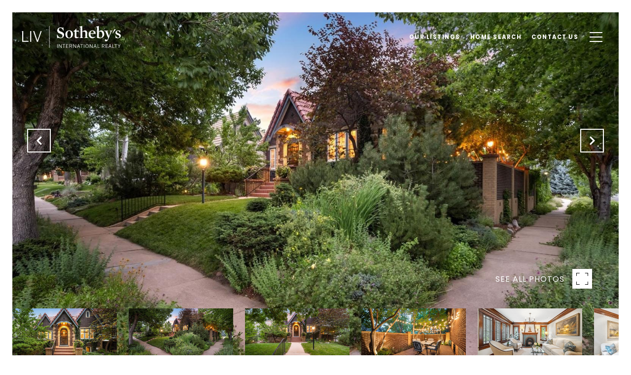

--- FILE ---
content_type: text/html; charset=utf-8
request_url: https://bss.luxurypresence.com/buttons/googleOneTap?companyId=c2b4bff1-12d2-4a0e-8854-35b27ef601f5&websiteId=dd36c67f-17f3-4a17-8f23-cfcb394dbae7&pageId=1d8b99b6-c617-4c96-ae77-234348c40038&sourceUrl=https%3A%2F%2Flivedenver.com%2Fproperties%2F394-s-vine-denver-co-us-80209-rec4521327&pageMeta=%7B%22sourceResource%22%3A%22properties%22%2C%22pageElementId%22%3A%22f00e2bb3-0ec3-4a1e-bb5e-172ebfdd9ea2%22%2C%22pageQueryVariables%22%3A%7B%22property%22%3A%7B%22id%22%3A%22f00e2bb3-0ec3-4a1e-bb5e-172ebfdd9ea2%22%7D%2C%22properties%22%3A%7B%22relatedNeighborhoodPropertyId%22%3A%22f00e2bb3-0ec3-4a1e-bb5e-172ebfdd9ea2%22%2C%22sort%22%3A%22salesPrice%22%7D%2C%22neighborhood%22%3A%7B%22id%22%3A%227d0b7d4d-9d0b-4de2-838a-70057b710dbf%22%7D%2C%22pressReleases%22%3A%7B%22propertyId%22%3A%22f00e2bb3-0ec3-4a1e-bb5e-172ebfdd9ea2%22%7D%7D%7D
body_size: 2889
content:
<style>
  html, body {margin: 0; padding: 0;}
</style>
<script src="https://accounts.google.com/gsi/client" async defer></script>
<script>
const parseURL = (url) => {
    const a = document.createElement('a');
    a.href = url;
    return a.origin;
}

const login = (token, provider, source)  => {
  const origin = (window.location != window.parent.location)
    ? parseURL(document.referrer)
    : window.location.origin;  
  const xhr = new XMLHttpRequest();
  xhr.responseType = 'json';
  xhr.onreadystatechange = function() {
    if (xhr.readyState === 4) {
      const response = xhr.response;
      const msg = {
        event: response.status,
        provider: provider,
        source: source,
        token: token
      }
      window.parent.postMessage(msg, origin);
    }
  }
  xhr.withCredentials = true;
  xhr.open('POST', `${origin}/api/v1/auth/login`, true);
  xhr.setRequestHeader("Content-Type", "application/json;charset=UTF-8");
  xhr.send(JSON.stringify({
    token,
    provider,
    source,
    websiteId: 'dd36c67f-17f3-4a17-8f23-cfcb394dbae7',
    companyId: 'c2b4bff1-12d2-4a0e-8854-35b27ef601f5',
    pageId: '1d8b99b6-c617-4c96-ae77-234348c40038',
    sourceUrl: 'https://livedenver.com/properties/394-s-vine-denver-co-us-80209-rec4521327',
    pageMeta: '{"sourceResource":"properties","pageElementId":"f00e2bb3-0ec3-4a1e-bb5e-172ebfdd9ea2","pageQueryVariables":{"property":{"id":"f00e2bb3-0ec3-4a1e-bb5e-172ebfdd9ea2"},"properties":{"relatedNeighborhoodPropertyId":"f00e2bb3-0ec3-4a1e-bb5e-172ebfdd9ea2","sort":"salesPrice"},"neighborhood":{"id":"7d0b7d4d-9d0b-4de2-838a-70057b710dbf"},"pressReleases":{"propertyId":"f00e2bb3-0ec3-4a1e-bb5e-172ebfdd9ea2"}}}',
    utm: '',
    referrer: ''
  }));
}

function getExpirationCookie(expiresInMiliseconds) {
  const tomorrow  = new Date(Date.now() + expiresInMiliseconds); // The Date object returns today's timestamp
  return `livedenver.com-SID=true; expires=${tomorrow.toUTCString()}; path=/; Secure; SameSite=None`;
}

function handleCredentialResponse(response) {
  document.cookie = getExpirationCookie(24 * 60 * 60 * 1000); // 1 day
  login(response.credential, 'GOOGLE', 'GOOGLE_SIGN_ON');
}

function handleClose() {
  const msg = {
    event: 'cancel',
    provider: 'GOOGLE',
    source: 'GOOGLE_SIGN_ON'
  }
  const origin = (window.location != window.parent.location)
    ? parseURL(document.referrer)
    : window.location.origin;
  window.parent.postMessage(msg, origin);
  document.cookie = getExpirationCookie(2 * 60 * 60 * 1000); // 2 hours
}

</script>
<div id="g_id_onload"
  data-client_id="673515100752-7s6f6j0qab4skl22cjpp7eirb2rjmfcg.apps.googleusercontent.com"
  data-callback="handleCredentialResponse"
  data-intermediate_iframe_close_callback="handleClose"
  data-state_cookie_domain = "livedenver.com"
  data-allowed_parent_origin="https://livedenver.com"
  data-skip_prompt_cookie="livedenver.com-SID"
  data-cancel_on_tap_outside="false"
></div>

--- FILE ---
content_type: application/javascript; charset=UTF-8
request_url: https://livedenver.com/cdn-cgi/challenge-platform/h/b/scripts/jsd/d251aa49a8a3/main.js?
body_size: 8812
content:
window._cf_chl_opt={AKGCx8:'b'};~function(W7,dN,dt,da,dx,dR,dy,dg,W1,W2){W7=b,function(K,d,Ww,W6,W,s){for(Ww={K:686,d:633,W:557,s:519,L:538,O:668,A:489,B:554,U:638,D:630,C:552},W6=b,W=K();!![];)try{if(s=parseInt(W6(Ww.K))/1+-parseInt(W6(Ww.d))/2*(-parseInt(W6(Ww.W))/3)+parseInt(W6(Ww.s))/4*(parseInt(W6(Ww.L))/5)+-parseInt(W6(Ww.O))/6+-parseInt(W6(Ww.A))/7+parseInt(W6(Ww.B))/8*(-parseInt(W6(Ww.U))/9)+parseInt(W6(Ww.D))/10*(parseInt(W6(Ww.C))/11),s===d)break;else W.push(W.shift())}catch(L){W.push(W.shift())}}(z,942062),dN=this||self,dt=dN[W7(674)],da=null,dx=dM(),dR=function(L9,L8,L7,L6,L5,L4,WD,d,W,s,L){return L9={K:608,d:708,W:495,s:494,L:497},L8={K:493,d:602,W:579,s:593,L:688,O:681,A:670,B:622,U:553,D:701,C:483,T:720,m:671,G:486,F:687,V:495,v:637,Y:543,n:553,k:500,S:701,j:503,i:504,Q:500,e:713,l:625,f:629,X:702,N:579,a:719,H:645,E:687,I:645,Z:560,P:502,M:523,x:603,J:649,R:710,y:515},L7={K:507,d:536,W:514},L6={K:516},L5={K:717,d:692,W:514,s:645,L:589,O:496,A:697,B:589,U:589,D:578,C:578,T:516,m:625,G:687,F:713,V:709,v:588,Y:687,n:539,k:516,S:609,j:681,i:687,Q:618,e:579,l:546,f:688,X:680,N:657,a:661,H:488,E:655,I:648,Z:555,P:544,M:716,x:527,J:613,R:541,y:596,g:627,o:709,h:687,c:539,z0:579,z1:678,z2:496,z3:543,z4:611,z5:530,z6:704,z7:535,z8:673,z9:693,zz:656,zq:539,zb:516,zK:687,zd:720,zW:507,zs:709,zL:618,zO:586,zr:689,zA:687,zB:629},L4={K:521},WD=W7,d={'jndhD':function(O,A,B,U,D){return O(A,B,U,D)},'YTcUu':function(O,A){return O-A},'WJEPx':function(O,A){return O(A)},'gSlpe':function(O,A){return O<A},'ZDxPa':function(O,A){return O<<A},'umtBQ':function(O,A){return O(A)},'vkcFl':function(O,A){return O<<A},'TgnYe':function(O,A){return A&O},'tSDNA':function(O,A){return O==A},'MYPuS':function(O,A){return A!==O},'qsWXp':function(O,A){return O>A},'KUOWo':function(O,A){return O|A},'ikGSG':function(O,A){return O<<A},'MWwcG':function(O,A){return O&A},'KVUZA':function(O,A){return A===O},'pSPsR':WD(L9.K),'KvJyZ':function(O,A){return O|A},'oxbDM':function(O,A){return O(A)},'fWyuA':function(O,A){return O==A},'EAIhZ':function(O,A){return A&O},'twsfF':function(O,A){return A==O},'kZndn':function(O,A){return O==A},'EsugC':WD(L9.d),'MMxbl':function(O,A){return O==A},'rOxIp':function(O,A){return A*O},'MxSUC':function(O,A){return O(A)},'SNGjj':function(O,A){return O<A},'fgNdm':function(O,A){return O(A)},'zVNMN':function(O,A){return O<A},'qslqs':function(O,A){return O(A)},'dukzM':WD(L9.W),'Xypos':function(O,A){return A*O},'bJBim':function(O,A){return A!=O},'hHujA':function(O,A){return O(A)},'DJuvI':function(O,A){return A==O},'XGXIK':function(O,A){return O===A}},W=String[WD(L9.s)],s={'h':function(O,L1){return L1={K:577,d:645},O==null?'':s.g(O,6,function(A,WC){return WC=b,WC(L1.K)[WC(L1.d)](A)})},'g':function(O,A,B,L3,WT,U,D,C,T,G,F,V,Y,S,j,i,Q,X,N,H,I,Z,P,M,x,J,R){if(L3={K:521},WT=WD,U={'oENKF':WT(L5.K),'HKdQP':function(E,I,Z,P,M,Wm){return Wm=WT,d[Wm(L3.K)](E,I,Z,P,M)},'Gwzvt':function(E,I,Z,P,M,WG){return WG=WT,d[WG(L4.K)](E,I,Z,P,M)},'fSYDK':WT(L5.d)},null==O)return'';for(C={},T={},G='',F=2,V=3,Y=2,S=[],j=0,i=0,Q=0;Q<O[WT(L5.W)];Q+=1)if(X=O[WT(L5.s)](Q),Object[WT(L5.L)][WT(L5.O)][WT(L5.A)](C,X)||(C[X]=V++,T[X]=!0),N=G+X,Object[WT(L5.B)][WT(L5.O)][WT(L5.A)](C,N))G=N;else{if(Object[WT(L5.U)][WT(L5.O)][WT(L5.A)](T,G)){if(WT(L5.D)===WT(L5.C)){if(256>G[WT(L5.T)](0)){for(D=0;D<Y;j<<=1,i==d[WT(L5.m)](A,1)?(i=0,S[WT(L5.G)](B(j)),j=0):i++,D++);for(H=G[WT(L5.T)](0),D=0;8>D;j=j<<1.71|H&1,i==A-1?(i=0,S[WT(L5.G)](d[WT(L5.F)](B,j)),j=0):i++,H>>=1,D++);}else{for(H=1,D=0;d[WT(L5.V)](D,Y);j=d[WT(L5.v)](j,1)|H,A-1==i?(i=0,S[WT(L5.Y)](d[WT(L5.n)](B,j)),j=0):i++,H=0,D++);for(H=G[WT(L5.k)](0),D=0;16>D;j=d[WT(L5.S)](j,1)|d[WT(L5.j)](H,1),i==A-1?(i=0,S[WT(L5.i)](B(j)),j=0):i++,H>>=1,D++);}F--,d[WT(L5.Q)](0,F)&&(F=Math[WT(L5.e)](2,Y),Y++),delete T[G]}else try{for(I=U[WT(L5.l)][WT(L5.f)]('|'),Z=0;!![];){switch(I[Z++]){case'0':P={};continue;case'1':M=x[WT(L5.X)];continue;case'2':Y[WT(L5.N)][WT(L5.a)](x);continue;case'3':x[WT(L5.H)]=WT(L5.E);continue;case'4':x[WT(L5.I)]='-1';continue;case'5':P=U[WT(L5.Z)](V,M,M[WT(L5.P)]||M[WT(L5.M)],'n.',P);continue;case'6':P=U[WT(L5.x)](W,M,x[WT(L5.J)],'d.',P);continue;case'7':G[WT(L5.N)][WT(L5.R)](x);continue;case'8':P=F(M,M,'',P);continue;case'9':x=X[WT(L5.y)](U[WT(L5.g)]);continue;case'10':return J={},J.r=P,J.e=null,J}break}}catch(y){return R={},R.r={},R.e=y,R}}else for(H=C[G],D=0;d[WT(L5.o)](D,Y);j=j<<1.59|1.52&H,A-1==i?(i=0,S[WT(L5.h)](d[WT(L5.c)](B,j)),j=0):i++,H>>=1,D++);G=(F--,F==0&&(F=Math[WT(L5.z0)](2,Y),Y++),C[N]=V++,String(X))}if(d[WT(L5.z1)]('',G)){if(Object[WT(L5.B)][WT(L5.z2)][WT(L5.A)](T,G)){if(256>G[WT(L5.T)](0)){for(D=0;D<Y;j<<=1,i==A-1?(i=0,S[WT(L5.h)](B(j)),j=0):i++,D++);for(H=G[WT(L5.T)](0),D=0;d[WT(L5.z3)](8,D);j=d[WT(L5.z4)](d[WT(L5.z5)](j,1),d[WT(L5.z6)](H,1)),i==A-1?(i=0,S[WT(L5.h)](B(j)),j=0):i++,H>>=1,D++);}else if(d[WT(L5.z7)](d[WT(L5.z8)],WT(L5.z9)))s=L[O];else{for(H=1,D=0;D<Y;j=d[WT(L5.zz)](j<<1,H),i==d[WT(L5.m)](A,1)?(i=0,S[WT(L5.G)](d[WT(L5.zq)](B,j)),j=0):i++,H=0,D++);for(H=G[WT(L5.zb)](0),D=0;16>D;j=j<<1|H&1.57,A-1==i?(i=0,S[WT(L5.zK)](d[WT(L5.zd)](B,j)),j=0):i++,H>>=1,D++);}F--,d[WT(L5.zW)](0,F)&&(F=Math[WT(L5.e)](2,Y),Y++),delete T[G]}else for(H=C[G],D=0;d[WT(L5.zs)](D,Y);j=1&H|j<<1,i==d[WT(L5.m)](A,1)?(i=0,S[WT(L5.zK)](B(j)),j=0):i++,H>>=1,D++);F--,d[WT(L5.zL)](0,F)&&Y++}for(H=2,D=0;D<Y;j=j<<1.96|d[WT(L5.zO)](H,1),A-1==i?(i=0,S[WT(L5.zK)](B(j)),j=0):i++,H>>=1,D++);for(;;)if(j<<=1,d[WT(L5.zr)](i,A-1)){S[WT(L5.zA)](B(j));break}else i++;return S[WT(L5.zB)]('')},'j':function(O,WF){return WF=WD,d[WF(L7.K)](null,O)?'':d[WF(L7.d)]('',O)?null:s.i(O[WF(L7.W)],32768,function(A,WV){return WV=WF,O[WV(L6.K)](A)})},'i':function(O,A,B,Wv,U,D,C,T,G,F,V,Y,S,j,i,Q,X,N,Z,H,E,I,M){for(Wv=WD,U={},U[Wv(L8.K)]=Wv(L8.d),D=U,C=[],T=4,G=4,F=3,V=[],j=B(0),i=A,Q=1,Y=0;3>Y;C[Y]=Y,Y+=1);for(X=0,N=Math[Wv(L8.W)](2,2),S=1;S!=N;)for(H=d[Wv(L8.s)][Wv(L8.L)]('|'),E=0;!![];){switch(H[E++]){case'0':S<<=1;continue;case'1':i>>=1;continue;case'2':I=d[Wv(L8.O)](j,i);continue;case'3':d[Wv(L8.A)](0,i)&&(i=A,j=B(Q++));continue;case'4':X|=d[Wv(L8.B)](0<I?1:0,S);continue}break}switch(X){case 0:for(X=0,N=Math[Wv(L8.W)](2,8),S=1;S!=N;I=i&j,i>>=1,i==0&&(i=A,j=d[Wv(L8.U)](B,Q++)),X|=(d[Wv(L8.D)](0,I)?1:0)*S,S<<=1);Z=d[Wv(L8.C)](W,X);break;case 1:for(X=0,N=Math[Wv(L8.W)](2,16),S=1;N!=S;I=i&j,i>>=1,i==0&&(i=A,j=d[Wv(L8.T)](B,Q++)),X|=d[Wv(L8.B)](d[Wv(L8.m)](0,I)?1:0,S),S<<=1);Z=d[Wv(L8.G)](W,X);break;case 2:return''}for(Y=C[3]=Z,V[Wv(L8.F)](Z);;)if(Wv(L8.V)===d[Wv(L8.v)]){if(d[Wv(L8.Y)](Q,O))return'';for(X=0,N=Math[Wv(L8.W)](2,F),S=1;N!=S;I=i&j,i>>=1,i==0&&(i=A,j=d[Wv(L8.n)](B,Q++)),X|=d[Wv(L8.k)](d[Wv(L8.S)](0,I)?1:0,S),S<<=1);switch(Z=X){case 0:for(X=0,N=Math[Wv(L8.W)](2,8),S=1;d[Wv(L8.j)](S,N);I=j&i,i>>=1,i==0&&(i=A,j=B(Q++)),X|=(0<I?1:0)*S,S<<=1);C[G++]=d[Wv(L8.i)](W,X),Z=G-1,T--;break;case 1:for(X=0,N=Math[Wv(L8.W)](2,16),S=1;S!=N;I=j&i,i>>=1,0==i&&(i=A,j=B(Q++)),X|=d[Wv(L8.Q)](0<I?1:0,S),S<<=1);C[G++]=d[Wv(L8.e)](W,X),Z=d[Wv(L8.l)](G,1),T--;break;case 2:return V[Wv(L8.f)]('')}if(d[Wv(L8.X)](0,T)&&(T=Math[Wv(L8.N)](2,F),F++),C[Z])Z=C[Z];else if(d[Wv(L8.a)](Z,G))Z=Y+Y[Wv(L8.H)](0);else return null;V[Wv(L8.E)](Z),C[G++]=Y+Z[Wv(L8.I)](0),T--,Y=Z,0==T&&(T=Math[Wv(L8.N)](2,F),F++)}else M={},M[Wv(L8.Z)]=Wv(L8.P),M[Wv(L8.M)]=L.r,M[Wv(L8.x)]=D[Wv(L8.K)],M[Wv(L8.J)]=O,s[Wv(L8.R)][Wv(L8.y)](M,'*')}},L={},L[WD(L9.L)]=s.h,L}(),dy={},dy[W7(652)]='o',dy[W7(623)]='s',dy[W7(639)]='u',dy[W7(573)]='z',dy[W7(682)]='n',dy[W7(572)]='I',dy[W7(597)]='b',dg=dy,dN[W7(526)]=function(K,W,s,L,LD,LU,LA,Wj,O,B,U,D,C,T,G){if(LD={K:620,d:599,W:632,s:619,L:628,O:684,A:580,B:580,U:631,D:654,C:514,T:606,m:658,G:487,F:705,V:565},LU={K:636,d:698,W:642,s:514,L:705,O:583,A:706,B:582,U:582,D:626},LA={K:589,d:496,W:697,s:687},Wj=W7,O={'YQnbE':function(F,V){return F+V},'BDFmE':function(F,V){return F===V},'YYDFa':function(F,V,Y,S){return F(V,Y,S)},'QnZKn':function(F,V,Y){return F(V,Y)}},W===null||O[Wj(LD.K)](void 0,W))return L;for(B=W0(W),K[Wj(LD.d)][Wj(LD.W)]&&(B=B[Wj(LD.s)](K[Wj(LD.d)][Wj(LD.W)](W))),B=K[Wj(LD.L)][Wj(LD.O)]&&K[Wj(LD.A)]?K[Wj(LD.L)][Wj(LD.O)](new K[(Wj(LD.B))](B)):function(F,LB,Wi,S,j,V){if(LB={K:706},Wi=Wj,Wi(LU.K)!==Wi(LU.d)){for(F[Wi(LU.W)](),V=0;V<F[Wi(LU.s)];F[V]===F[O[Wi(LU.L)](V,1)]?F[Wi(LU.O)](V+1,1):V+=1);return F}else S={},S[Wi(LU.A)]=Wi(LU.B),j=S,s[Wi(LU.U)]=5e3,L[Wi(LU.D)]=function(WQ){WQ=Wi,A(j[WQ(LB.K)])}}(B),U='nAsAaAb'.split('A'),U=U[Wj(LD.U)][Wj(LD.D)](U),D=0;D<B[Wj(LD.C)];C=B[D],T=O[Wj(LD.T)](dc,K,W,C),U(T)?(G=O[Wj(LD.K)]('s',T)&&!K[Wj(LD.m)](W[C]),Wj(LD.G)===O[Wj(LD.F)](s,C)?A(s+C,T):G||O[Wj(LD.V)](A,s+C,W[C])):A(s+C,T),D++);return L;function A(F,V,WS){WS=b,Object[WS(LA.K)][WS(LA.d)][WS(LA.W)](L,V)||(L[V]=[]),L[V][WS(LA.s)](F)}},W1=W7(520)[W7(688)](';'),W2=W1[W7(631)][W7(654)](W1),dN[W7(665)]=function(W,s,Lm,We,L,O,A,B,U,D){for(Lm={K:574,d:590,W:574,s:514,L:514,O:513,A:687,B:576},We=W7,L={},L[We(Lm.K)]=function(C,T){return C<T},O=L,A=Object[We(Lm.d)](s),B=0;O[We(Lm.W)](B,A[We(Lm.s)]);B++)if(U=A[B],'f'===U&&(U='N'),W[U]){for(D=0;D<s[A[B]][We(Lm.L)];-1===W[U][We(Lm.O)](s[A[B]][D])&&(W2(s[A[B]][D])||W[U][We(Lm.A)]('o.'+s[A[B]][D])),D++);}else W[U]=s[A[B]][We(Lm.B)](function(C){return'o.'+C})},W4();function dP(K,d,sD,sB,sA,sr,sO,Ws,W,s,L,O,A,B,U){for(sD={K:522,d:676,W:662,s:688,L:531,O:571,A:561,B:561,U:621,D:531,C:534,T:669,m:497,G:675,F:714,V:582,v:626,Y:690,n:533,k:512,S:550,j:659,i:647,Q:528,e:509,l:533,f:699,X:547,N:563,a:518},sB={K:499},sA={K:707,d:624,W:591,s:695},sr={K:556},sO={K:551,d:582},Ws=W7,W={'ZcSEI':function(D){return D()},'nsAuK':function(D,C){return D+C},'FqoyK':function(D,C){return D+C},'qsvly':Ws(sD.K),'CwChy':function(D,C){return D(C)},'sNPrd':Ws(sD.d)},s=Ws(sD.W)[Ws(sD.s)]('|'),L=0;!![];){switch(s[L++]){case'0':O={'t':W[Ws(sD.L)](dI),'lhr':dt[Ws(sD.O)]&&dt[Ws(sD.O)][Ws(sD.A)]?dt[Ws(sD.O)][Ws(sD.B)]:'','api':A[Ws(sD.U)]?!![]:![],'c':W[Ws(sD.D)](du),'payload':K};continue;case'1':A=dN[Ws(sD.C)];continue;case'2':B[Ws(sD.T)](dR[Ws(sD.m)](JSON[Ws(sD.G)](O)));continue;case'3':B=new dN[(Ws(sD.F))]();continue;case'4':A[Ws(sD.U)]&&(B[Ws(sD.V)]=5e3,B[Ws(sD.v)]=function(WL){WL=Ws,U[WL(sO.K)](d,WL(sO.d))});continue;case'5':console[Ws(sD.Y)](dN[Ws(sD.n)]);continue;case'6':B[Ws(sD.k)]=function(WO){WO=Ws,d(WO(sr.K))};continue;case'7':B[Ws(sD.S)](Ws(sD.j),W[Ws(sD.i)](W[Ws(sD.Q)](Ws(sD.e),dN[Ws(sD.l)][Ws(sD.f)]),W[Ws(sD.X)])+A.r);continue;case'8':B[Ws(sD.N)]=function(Wr){Wr=Ws,B[Wr(sA.K)]>=200&&U[Wr(sA.d)](B[Wr(sA.K)],300)?d(Wr(sA.W)):d(U[Wr(sA.s)]+B[Wr(sA.K)])};continue;case'9':U={'ZaCkR':function(D,C,WA){return WA=Ws,W[WA(sB.K)](D,C)},'TAUcF':function(D,C){return D<C},'khrlB':W[Ws(sD.a)]};continue}break}}function W4(LQ,Li,LS,Lk,Wf,K,d,W,s,L){if(LQ={K:511,d:534,W:614,s:511,L:548,O:542,A:679,B:490,U:490},Li={K:614,d:532,W:490,s:598},LS={K:711},Lk={K:685},Wf=W7,K={'TaTZH':function(O,A,B){return O(A,B)},'qIGnD':function(O){return O()},'ZJJYR':Wf(LQ.K),'GqkGa':function(O){return O()},'qUBAC':function(O){return O()}},d=dN[Wf(LQ.d)],!d)return;if(!dZ())return;(W=![],s=function(WX){if(WX=Wf,!W){if(W=!![],!K[WX(LS.K)](dZ))return;dw(function(O,WN){WN=WX,K[WN(Lk.K)](W5,d,O)})}},dt[Wf(LQ.W)]!==Wf(LQ.s))?K[Wf(LQ.L)](s):dN[Wf(LQ.O)]?dt[Wf(LQ.O)](Wf(LQ.A),s):(L=dt[Wf(LQ.B)]||function(){},dt[Wf(LQ.U)]=function(Wt){Wt=Wf,L(),dt[Wt(Li.K)]!==K[Wt(Li.d)]&&(dt[Wt(Li.W)]=L,K[Wt(Li.s)](s))})}function dH(s8,s7,Wq,K,d){if(s8={K:644,d:540,W:549,s:524,L:616,O:589,A:496,B:697,U:516,D:595,C:687,T:566,m:498,G:653,F:687,V:653,v:498,Y:570,n:607,k:687,S:566,j:525,i:579,Q:712,e:607,l:696},s7={K:664},Wq=W7,K={'prmXR':function(W,s){return W-s},'AYKMA':function(W,s){return W(s)},'JVUVV':function(W,s){return W>s},'bXrVn':function(W,s){return W<<s},'HrICC':function(W,s){return W&s},'qkJNJ':function(W,s){return W-s},'giWiP':function(W,s){return W==s},'waAuQ':function(W,s){return W==s},'IMJEV':function(W){return W()},'Cnagr':function(W){return W()},'wkBEY':Wq(s8.K),'yQARk':Wq(s8.d),'EJwVd':function(W,s){return s*W}},d=K[Wq(s8.W)](dp),d===null){if(K[Wq(s8.s)]!==K[Wq(s8.L)])return;else{if(zx[Wq(s8.O)][Wq(s8.A)][Wq(s8.B)](zJ,zR)){if(256>bF[Wq(s8.U)](0)){for(Kl=0;Kf<KX;Kt<<=1,Ka==K[Wq(s8.D)](Kw,1)?(Kp=0,Ku[Wq(s8.C)](K[Wq(s8.T)](KH,KE)),KI=0):KZ++,KN++);for(KP=KM[Wq(s8.U)](0),Kx=0;K[Wq(s8.m)](8,KJ);Ky=K[Wq(s8.G)](Kg,1)|1.09&Ko,Kc-1==Kh?(d0=0,d1[Wq(s8.F)](d2(d3)),d4=0):d5++,d6>>=1,KR++);}else{for(d7=1,d8=0;d9<dz;db=K[Wq(s8.V)](dK,1)|dd,ds-1==dW?(dL=0,dO[Wq(s8.C)](dr(dA)),dB=0):dU++,dD=0,dq++);for(dC=dT[Wq(s8.U)](0),dm=0;K[Wq(s8.v)](16,dG);dV=dv<<1.75|K[Wq(s8.Y)](dY,1),dn==K[Wq(s8.n)](dk,1)?(dS=0,dj[Wq(s8.k)](K[Wq(s8.S)](di,dQ)),de=0):dl++,df>>=1,dF++);}KY--,K[Wq(s8.j)](0,Kn)&&(Kk=KS[Wq(s8.i)](2,Kj),Ki++),delete KQ[Ke]}else for(b6=b7[b8],b9=0;bz<bq;bK=1.25&bW|bd<<1,K[Wq(s8.Q)](bs,K[Wq(s8.e)](bL,1))?(bO=0,br[Wq(s8.F)](bA(bB)),bU=0):bD++,bC>>=1,bb++);bT--,bm==0&&bG++}}da=(da&&K[Wq(s8.S)](clearTimeout,da),setTimeout(function(Wb){Wb=Wq,K[Wb(s7.K)](dw)},K[Wq(s8.l)](d,1e3)))}function dE(K,s9,WK){return s9={K:517},WK=W7,Math[WK(s9.K)]()<K}function dw(K,WE,WH,W8,d,W){WE={K:605,d:491,W:718},WH={K:604},W8=W7,d={'ugzdk':function(s){return s()},'UnBIZ':function(s,L,O){return s(L,O)}},W=d[W8(WE.K)](W3),d[W8(WE.d)](dP,W.r,function(s,W9){W9=W8,typeof K===W9(WH.K)&&K(s),dH()}),W.e&&dJ(W8(WE.W),W.e)}function W3(LF,Wl,W,s,L,O,A,B,U,D){W=(LF={K:683,d:692,W:672,s:688,L:680,O:544,A:716,B:657,U:661,D:596,C:506,T:657,m:541,G:648,F:612,V:613,v:488,Y:655},Wl=W7,{'kVTie':Wl(LF.K),'GiRbz':Wl(LF.d),'YoePf':function(C,T,m,G,F){return C(T,m,G,F)}});try{for(s=W[Wl(LF.W)][Wl(LF.s)]('|'),L=0;!![];){switch(s[L++]){case'0':O=A[Wl(LF.L)];continue;case'1':U=pRIb1(O,O[Wl(LF.O)]||O[Wl(LF.A)],'n.',U);continue;case'2':dt[Wl(LF.B)][Wl(LF.U)](A);continue;case'3':A=dt[Wl(LF.D)](W[Wl(LF.C)]);continue;case'4':dt[Wl(LF.T)][Wl(LF.m)](A);continue;case'5':return B={},B.r=U,B.e=null,B;case'6':U={};continue;case'7':A[Wl(LF.G)]='-1';continue;case'8':U=W[Wl(LF.F)](pRIb1,O,A[Wl(LF.V)],'d.',U);continue;case'9':U=pRIb1(O,O,'',U);continue;case'10':A[Wl(LF.v)]=Wl(LF.Y);continue}break}}catch(C){return D={},D.r={},D.e=C,D}}function dh(K,d,Lz,WY){return Lz={K:594,d:589,W:635,s:697,L:513,O:691},WY=W7,d instanceof K[WY(Lz.K)]&&0<K[WY(Lz.K)][WY(Lz.d)][WY(Lz.W)][WY(Lz.s)](d)[WY(Lz.L)](WY(Lz.O))}function du(){return dp()!==null}function W0(K,LW,Wk,d){for(LW={K:619,d:590,W:484},Wk=W7,d=[];null!==K;d=d[Wk(LW.K)](Object[Wk(LW.d)](K)),K=Object[Wk(LW.W)](K));return d}function dJ(s,L,sV,WU,O,A,B,U,D,C,T,m,G){if(sV={K:509,d:601,W:659,s:610,L:600,O:667,A:640,B:534,U:508,D:505,C:562,T:533,m:699,G:485,F:537,V:714,v:550,Y:492,n:582,k:626,S:581,j:533,i:575,Q:666,e:533,l:666,f:569,X:677,N:641,a:660,H:617,E:560,I:663,Z:669,P:497},WU=W7,O={'URFkV':function(F,V){return F(V)},'fpWgd':function(F,V){return F+V},'odaMT':function(F,V){return F+V},'cPIzc':WU(sV.K),'gHAni':WU(sV.d),'AKker':WU(sV.W),'nTOMY':WU(sV.s)},!O[WU(sV.L)](dE,0))return![];B=(A={},A[WU(sV.O)]=s,A[WU(sV.A)]=L,A);try{U=dN[WU(sV.B)],D=O[WU(sV.U)](O[WU(sV.D)](O[WU(sV.C)],dN[WU(sV.T)][WU(sV.m)])+WU(sV.G)+U.r,O[WU(sV.F)]),C=new dN[(WU(sV.V))](),C[WU(sV.v)](O[WU(sV.Y)],D),C[WU(sV.n)]=2500,C[WU(sV.k)]=function(){},T={},T[WU(sV.S)]=dN[WU(sV.j)][WU(sV.S)],T[WU(sV.i)]=dN[WU(sV.j)][WU(sV.i)],T[WU(sV.Q)]=dN[WU(sV.e)][WU(sV.l)],T[WU(sV.f)]=dN[WU(sV.T)][WU(sV.X)],T[WU(sV.N)]=dx,m=T,G={},G[WU(sV.a)]=B,G[WU(sV.H)]=m,G[WU(sV.E)]=O[WU(sV.I)],C[WU(sV.Z)](dR[WU(sV.P)](G))}catch(F){}}function dM(sC,WB){return sC={K:587},WB=W7,crypto&&crypto[WB(sC.K)]?crypto[WB(sC.K)]():''}function dZ(sK,WW,d,W,s,L,O,A,B){for(sK={K:651,d:567,W:564,s:688,L:558,O:651,A:700,B:567},WW=W7,d={},d[WW(sK.K)]=function(U,D){return U/D},d[WW(sK.d)]=function(U,D){return U>D},W=d,s=WW(sK.W)[WW(sK.s)]('|'),L=0;!![];){switch(s[L++]){case'0':O=dI();continue;case'1':A=Math[WW(sK.L)](W[WW(sK.O)](Date[WW(sK.A)](),1e3));continue;case'2':B=3600;continue;case'3':if(W[WW(sK.B)](A-O,B))return![];continue;case'4':return!![]}break}}function z(Ll){return Ll='postMessage,charCodeAt,random,sNPrd,4oPenlX,_cf_chl_opt;JJgc4;PJAn2;kJOnV9;IWJi4;OHeaY1;DqMg0;FKmRv9;LpvFx1;cAdz2;PqBHf2;nFZCC5;ddwW5;pRIb1;rxvNi8;RrrrA2;erHi9,jndhD,/jsd/oneshot/d251aa49a8a3/0.7443559162050455:1770060495:I9gBbr7WFnUAwgeaE401P5VfRO8SnPWbtUAJ6xRI0W0/,sid,wkBEY,giWiP,pRIb1,Gwzvt,FqoyK,abCGQ,ikGSG,ZcSEI,ZJJYR,_cf_chl_opt,__CF$cv$params,KVUZA,kZndn,gHAni,4206655uAutLc,umtBQ,XLOoX,appendChild,addEventListener,qsWXp,clientInformation,mIYZX,oENKF,qsvly,qUBAC,Cnagr,open,ZaCkR,1969jjhZPP,MxSUC,144qNCPip,HKdQP,xhr-error,15zllPBD,floor,DlwYM,source,href,cPIzc,onload,2|0|1|3|4,QnZKn,AYKMA,vWpRI,JGbvp,pkLOA2,HrICC,location,bigint,symbol,YEzUk,SSTpq3,map,l2uz3QkZDe1XNxsdpKPAJh$RtaoU0WG9YiBV7-rfvOnI58wE+cHFqSmgy6MTCb4jL,RmVnW,pow,Set,CnwA5,timeout,splice,isArray,ezuWw,EAIhZ,randomUUID,ZDxPa,prototype,keys,success,Nkjab,EsugC,Function,prmXR,createElement,boolean,GqkGa,Object,URFkV,/invisible/jsd,error,event,function,ugzdk,YYDFa,qkJNJ,NlZOW,vkcFl,jsd,KUOWo,YoePf,contentDocument,readyState,xDgym,yQARk,chctx,tSDNA,concat,BDFmE,api,rOxIp,string,TAUcF,YTcUu,ontimeout,fSYDK,Array,join,143270SYaNKa,includes,getOwnPropertyNames,578810XYwmpJ,KGtad,toString,QjFme,dukzM,702981vGTcPN,undefined,TYlZ6,JBxy9,sort,uYCBm,rZFFa,charAt,catch,nsAuK,tabIndex,detail,pAlKV,nmhJJ,object,bXrVn,bind,display: none,KvJyZ,body,isNaN,POST,errorInfoObject,removeChild,9|1|5|3|7|4|8|6|0|2,nTOMY,IMJEV,rxvNi8,LRmiB4,AdeF3,6857526NJjPOW,send,MMxbl,zVNMN,kVTie,pSPsR,document,stringify,http-code:,aUjz8,MYPuS,DOMContentLoaded,contentWindow,TgnYe,number,3|10|7|4|0|6|9|1|8|2|5,from,TaTZH,188907oPxKuX,push,split,twsfF,log,[native code],iframe,psOgS,CKcrf,khrlB,EJwVd,call,lxeaD,AKGCx8,now,SNGjj,DJuvI,ErejL,MWwcG,YQnbE,MmcXx,status,2|1|3|4|0,gSlpe,parent,qIGnD,waAuQ,WJEPx,XMLHttpRequest,7|2|6|8|1|0|5|4|3|9,navigator,9|3|4|7|1|0|8|5|6|2|10,error on cf_chl_props,XGXIK,oxbDM,fgNdm,getPrototypeOf,/b/ov1/0.7443559162050455:1770060495:I9gBbr7WFnUAwgeaE401P5VfRO8SnPWbtUAJ6xRI0W0/,qslqs,d.cookie,style,10855957MoTKdI,onreadystatechange,UnBIZ,AKker,iCnPI,fromCharCode,mKlQS,hasOwnProperty,qZWXRMsqnI,JVUVV,CwChy,Xypos,RxMeD,cloudflare-invisible,bJBim,hHujA,odaMT,GiRbz,fWyuA,fpWgd,/cdn-cgi/challenge-platform/h/,cjxCM,loading,onerror,indexOf,length'.split(','),z=function(){return Ll},z()}function W5(s,L,Le,Wa,O,A,B,U){if(Le={K:568,d:591,W:529,s:502,L:634,O:602,A:621,B:568,U:560,D:523,C:603,T:710,m:515,G:560,F:603,V:649,v:515},Wa=W7,O={},O[Wa(Le.K)]=Wa(Le.d),O[Wa(Le.W)]=Wa(Le.s),O[Wa(Le.L)]=Wa(Le.O),A=O,!s[Wa(Le.A)])return;L===A[Wa(Le.B)]?(B={},B[Wa(Le.U)]=A[Wa(Le.W)],B[Wa(Le.D)]=s.r,B[Wa(Le.C)]=Wa(Le.d),dN[Wa(Le.T)][Wa(Le.m)](B,'*')):(U={},U[Wa(Le.G)]=Wa(Le.s),U[Wa(Le.D)]=s.r,U[Wa(Le.F)]=A[Wa(Le.L)],U[Wa(Le.V)]=L,dN[Wa(Le.T)][Wa(Le.v)](U,'*'))}function dc(W,s,L,Ld,Wn,O,A,B,U,D,C){for(Ld={K:510,d:694,W:559,s:604,L:715,O:688,A:628,B:628,U:584,D:694,C:652,T:694,m:646,G:646,F:694,V:559},Wn=W7,O={},O[Wn(Ld.K)]=function(T,m){return m===T},O[Wn(Ld.d)]=function(T,m){return T==m},O[Wn(Ld.W)]=Wn(Ld.s),A=O,B=Wn(Ld.L)[Wn(Ld.O)]('|'),U=0;!![];){switch(B[U++]){case'0':if(C===W[Wn(Ld.A)])return'D';continue;case'1':if(W[Wn(Ld.B)][Wn(Ld.U)](C))return'a';continue;case'2':try{C=s[L]}catch(T){return'i'}continue;case'3':D=typeof C;continue;case'4':if(C===!1)return'F';continue;case'5':if(C===!0)return'T';continue;case'6':if(C==null)return A[Wn(Ld.K)](void 0,C)?'u':'x';continue;case'7':continue;case'8':if(A[Wn(Ld.D)](Wn(Ld.C),typeof C))try{if(A[Wn(Ld.T)](A[Wn(Ld.W)],typeof C[Wn(Ld.m)]))return C[Wn(Ld.G)](function(){}),'p'}catch(m){}continue;case'9':return A[Wn(Ld.F)](A[Wn(Ld.V)],D)?dh(W,C)?'N':'f':dg[D]||'?'}break}}function b(q,K,d,W){return q=q-483,d=z(),W=d[q],W}function dI(sz,Wd,K){return sz={K:534,d:558},Wd=W7,K=dN[Wd(sz.K)],Math[Wd(sz.d)](+atob(K.t))}function dp(WR,Wz,K,d,L,W){if(WR={K:534,d:585,W:703,s:592,L:658,O:643,A:487,B:650,U:650,D:615,C:545,T:682,m:501},Wz=W7,K={'uYCBm':function(s,L){return s===L},'pAlKV':function(s,L){return s+L},'xDgym':function(s,L,O){return s(L,O)},'mIYZX':function(s,L){return s+L},'ezuWw':function(s,L){return L===s},'RxMeD':function(s,L){return s<L}},d=dN[Wz(WR.K)],!d){if(K[Wz(WR.d)](Wz(WR.W),Wz(WR.s)))L=V==='s'&&!L[Wz(WR.L)](Y[n]),K[Wz(WR.O)](Wz(WR.A),K[Wz(WR.B)](k,S))?j(K[Wz(WR.U)](i,Q),e):L||K[Wz(WR.D)](l,K[Wz(WR.C)](f,X),N[a]);else return null}return W=d.i,typeof W!==Wz(WR.T)||K[Wz(WR.m)](W,30)?null:W}}()